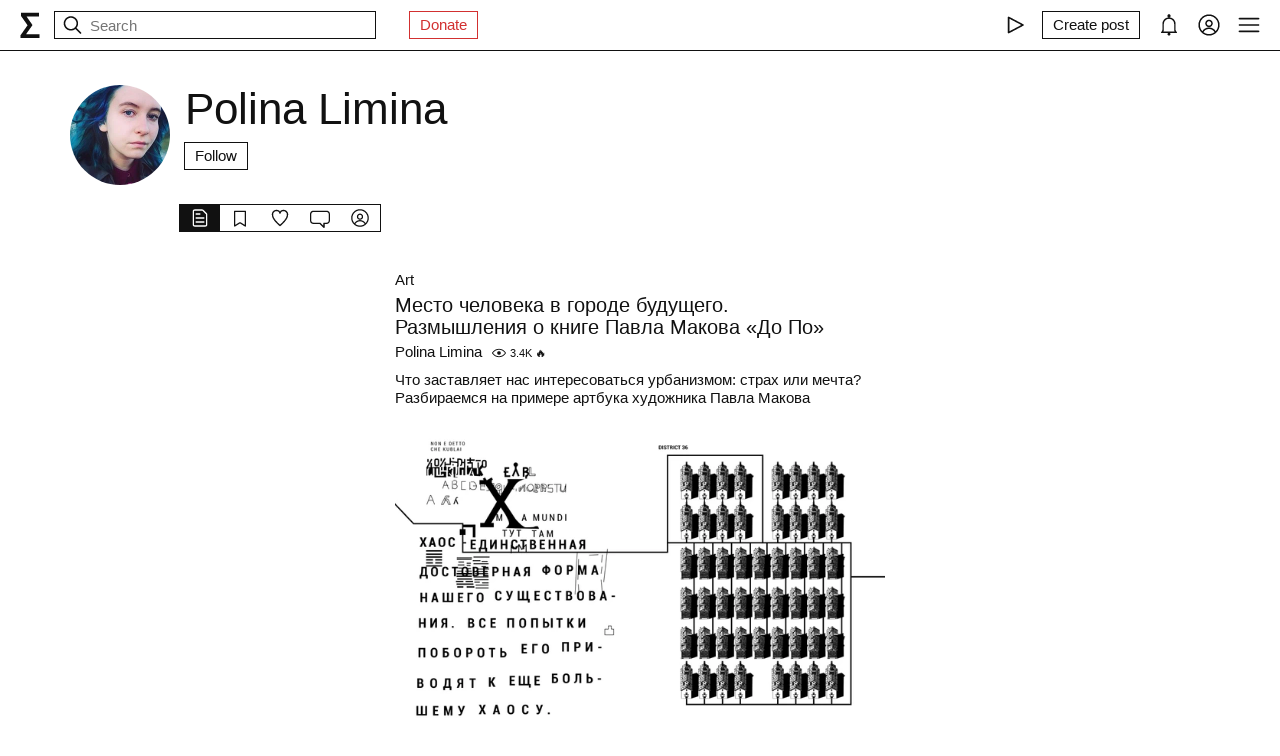

--- FILE ---
content_type: text/x-component
request_url: https://syg.ma/@polina-limina/tab/comments?_rsc=1w7s2
body_size: -119
content:
0:["H9IPOk-ztj7_BOq8RkeUE",[["children","users","children",["handle","polina-limina","d"],"children","comments",["comments",{"children":["__PAGE__",{}]}],null,null]]]


--- FILE ---
content_type: text/x-component
request_url: https://syg.ma/@polina-limina?_rsc=1w7s2
body_size: -135
content:
0:["H9IPOk-ztj7_BOq8RkeUE",[["children","users","children",["handle","polina-limina","d"],"children","__PAGE__",["__PAGE__",{}],null,null]]]


--- FILE ---
content_type: text/x-component
request_url: https://syg.ma/@polina-limina/tab/followers?_rsc=1w7s2
body_size: -120
content:
0:["H9IPOk-ztj7_BOq8RkeUE",[["children","users","children",["handle","polina-limina","d"],"children","followers",["followers",{"children":["__PAGE__",{}]}],null,null]]]


--- FILE ---
content_type: text/x-component
request_url: https://syg.ma/@polina-limina/tab/collections?_rsc=1w7s2
body_size: -116
content:
0:["H9IPOk-ztj7_BOq8RkeUE",[["children","users","children",["handle","polina-limina","d"],"children","collections",["collections",{"children":["__PAGE__",{}]}],null,null]]]


--- FILE ---
content_type: text/x-component
request_url: https://syg.ma/@polina-limina/tab/favorites?_rsc=1w7s2
body_size: -118
content:
0:["H9IPOk-ztj7_BOq8RkeUE",[["children","users","children",["handle","polina-limina","d"],"children","favorites",["favorites",{"children":["__PAGE__",{}]}],null,null]]]
